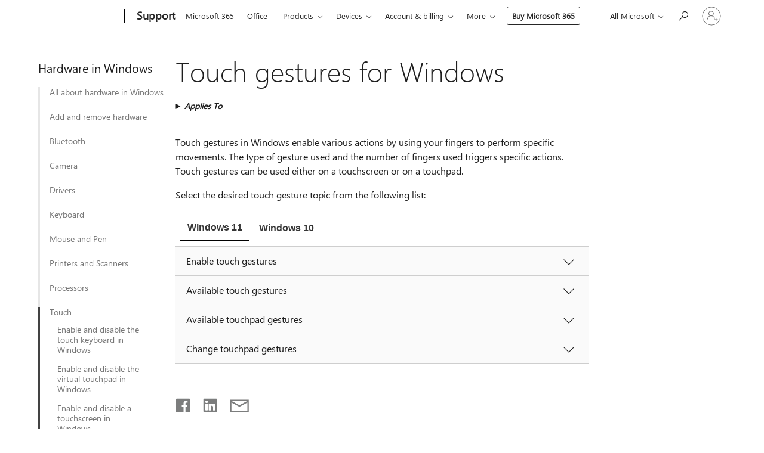

--- FILE ---
content_type: text/html; charset=utf-8
request_url: https://login.microsoftonline.com/common/oauth2/v2.0/authorize?client_id=ee272b19-4411-433f-8f28-5c13cb6fd407&redirect_uri=https%3A%2F%2Fsupport.microsoft.com%2Fsignin-oidc&response_type=code%20id_token&scope=openid%20profile%20offline_access&response_mode=form_post&nonce=639054967949661209.ZjUxM2M4OTktMGE1YS00ZWE5LTgwZWMtMTg2OTY5ZGFlZTFlZDI4MjYyYmEtZWQ4Ni00OGVhLWExODktY2M4ZDk0N2ZiODk1&prompt=none&nopa=2&state=CfDJ8MF9taR5d3RHoynoKQkxN0Au28UH60eyJA-CjMbBoU1iGmk7lroEIEF44MpEArQCXmhtAzrNbqFbr5C4gzLGqFrQcwKYUMa44TJGvPjtLfsjbH6OruUeBKQU7NeLjT2ObkxYFFVHtoEMdeXmeqQ1EsSXNmn95Ecg3a3TqH-mDXgiLIAw2xrykmwTMg3whBPqkq5kYkK2eZx6_eLZiJ0KzIW3jWLK1knydSMMQVOdIy_fII0FQ0bIqCyK4L_Rzt_C8r0-EIHbxUA771Pru8h_utzSQdhkEhgKie3egj-NqXbPk6CQFrl0HktTffUjsrkqDUSNxCkEffHQ2G3p38_A299pWbkdz-uQnMtZCszPBY3G&x-client-SKU=ID_NET8_0&x-client-ver=8.12.1.0&sso_reload=true
body_size: 10112
content:


<!-- Copyright (C) Microsoft Corporation. All rights reserved. -->
<!DOCTYPE html>
<html>
<head>
    <title>Redirecting</title>
    <meta http-equiv="Content-Type" content="text/html; charset=UTF-8">
    <meta http-equiv="X-UA-Compatible" content="IE=edge">
    <meta name="viewport" content="width=device-width, initial-scale=1.0, maximum-scale=2.0, user-scalable=yes">
    <meta http-equiv="Pragma" content="no-cache">
    <meta http-equiv="Expires" content="-1">
    <meta name="PageID" content="FetchSessions" />
    <meta name="SiteID" content="" />
    <meta name="ReqLC" content="1033" />
    <meta name="LocLC" content="en-US" />

    
<meta name="robots" content="none" />

<script type="text/javascript" nonce='hOhPNP8w0RXcBWS4fOju6w'>//<![CDATA[
$Config={"urlGetCredentialType":"https://login.microsoftonline.com/common/GetCredentialType?mkt=en-US","urlGoToAADError":"https://login.live.com/oauth20_authorize.srf?client_id=ee272b19-4411-433f-8f28-5c13cb6fd407\u0026scope=openid+profile+offline_access\u0026redirect_uri=https%3a%2f%2fsupport.microsoft.com%2fsignin-oidc\u0026response_type=code+id_token\u0026state=[base64]\u0026response_mode=form_post\u0026nonce=639054967949661209.ZjUxM2M4OTktMGE1YS00ZWE5LTgwZWMtMTg2OTY5ZGFlZTFlZDI4MjYyYmEtZWQ4Ni00OGVhLWExODktY2M4ZDk0N2ZiODk1\u0026prompt=none\u0026x-client-SKU=ID_NET8_0\u0026x-client-Ver=8.12.1.0\u0026uaid=f61648dce42f4e5699c95bba9958249a\u0026msproxy=1\u0026issuer=mso\u0026tenant=common\u0026ui_locales=en-US\u0026epctrc=I1udWHp8TeENxhhDl4Gvp2eVDmjRXltW6MSpsv1WGKI%3d1%3a1%3aCANARY%3a1ZJs1P1jiFgtbndVcqeHYnaw5iWE3ao4N5KqJJkP58w%3d\u0026epct=[base64]\u0026jshs=0\u0026nopa=2","urlAppError":"https://support.microsoft.com/signin-oidc","oAppRedirectErrorPostParams":{"error":"interaction_required","error_description":"Session information is not sufficient for single-sign-on.","state":"[base64]"},"iMaxStackForKnockoutAsyncComponents":10000,"fShowButtons":true,"urlCdn":"https://aadcdn.msauth.net/shared/1.0/","urlDefaultFavicon":"https://aadcdn.msauth.net/shared/1.0/content/images/favicon_a_eupayfgghqiai7k9sol6lg2.ico","urlPost":"/common/login","iPawnIcon":0,"sPOST_Username":"","fEnableNumberMatching":true,"sFT":"[base64]","sFTName":"flowToken","sCtx":"[base64]","fEnableOneDSClientTelemetry":true,"dynamicTenantBranding":null,"staticTenantBranding":null,"oAppCobranding":{},"iBackgroundImage":4,"arrSessions":[],"urlMsaStaticMeControl":"https://login.live.com/Me.htm?v=3","fApplicationInsightsEnabled":false,"iApplicationInsightsEnabledPercentage":0,"urlSetDebugMode":"https://login.microsoftonline.com/common/debugmode","fEnableCssAnimation":true,"fDisableAnimationIfAnimationEndUnsupported":true,"fSsoFeasible":true,"fAllowGrayOutLightBox":true,"fProvideV2SsoImprovements":true,"fUseMsaSessionState":true,"fIsRemoteNGCSupported":true,"urlLogin":"https://login.microsoftonline.com/common/reprocess?ctx=[base64]","urlDssoStatus":"https://login.microsoftonline.com/common/instrumentation/dssostatus","iSessionPullType":3,"fUseSameSite":true,"iAllowedIdentities":2,"isGlobalTenant":true,"uiflavor":1001,"fShouldPlatformKeyBeSuppressed":true,"fLoadStringCustomizationPromises":true,"fUseAlternateTextForSwitchToCredPickerLink":true,"fOfflineAccountVisible":false,"fEnableUserStateFix":true,"fShowAccessPassPeek":true,"fUpdateSessionPollingLogic":true,"fEnableShowPickerCredObservable":true,"fFetchSessionsSkipDsso":true,"fIsCiamUserFlowUxNewLogicEnabled":true,"fUseNonMicrosoftDefaultBrandingForCiam":true,"sCompanyDisplayName":"Microsoft Services","fRemoveCustomCss":true,"fFixUICrashForApiRequestHandler":true,"fShowUpdatedKoreanPrivacyFooter":true,"fUsePostCssHotfix":true,"fFixUserFlowBranding":true,"fEnablePasskeyNullFix":true,"fEnableRefreshCookiesFix":true,"fEnableWebNativeBridgeInterstitialUx":true,"fEnableWindowParentingFix":true,"fEnableNativeBridgeErrors":true,"urlAcmaServerPath":"https://login.microsoftonline.com","sTenantId":"common","sMkt":"en-US","fIsDesktop":true,"fUpdateConfigInit":true,"fLogDisallowedCssProperties":true,"fDisallowExternalFonts":true,"scid":1013,"hpgact":1800,"hpgid":7,"apiCanary":"[base64]","canary":"I1udWHp8TeENxhhDl4Gvp2eVDmjRXltW6MSpsv1WGKI=1:1:CANARY:1ZJs1P1jiFgtbndVcqeHYnaw5iWE3ao4N5KqJJkP58w=","sCanaryTokenName":"canary","fSkipRenderingNewCanaryToken":false,"fEnableNewCsrfProtection":true,"correlationId":"f61648dc-e42f-4e56-99c9-5bba9958249a","sessionId":"29bf19a5-9c29-43fc-b554-5c8934db1800","sRingId":"R6","locale":{"mkt":"en-US","lcid":1033},"slMaxRetry":2,"slReportFailure":true,"strings":{"desktopsso":{"authenticatingmessage":"Trying to sign you in"}},"enums":{"ClientMetricsModes":{"None":0,"SubmitOnPost":1,"SubmitOnRedirect":2,"InstrumentPlt":4}},"urls":{"instr":{"pageload":"https://login.microsoftonline.com/common/instrumentation/reportpageload","dssostatus":"https://login.microsoftonline.com/common/instrumentation/dssostatus"}},"browser":{"ltr":1,"Chrome":1,"_Mac":1,"_M131":1,"_D0":1,"Full":1,"RE_WebKit":1,"b":{"name":"Chrome","major":131,"minor":0},"os":{"name":"OSX","version":"10.15.7"},"V":"131.0"},"watson":{"url":"/common/handlers/watson","bundle":"https://aadcdn.msauth.net/ests/2.1/content/cdnbundles/watson.min_q5ptmu8aniymd4ftuqdkda2.js","sbundle":"https://aadcdn.msauth.net/ests/2.1/content/cdnbundles/watsonsupportwithjquery.3.5.min_dc940oomzau4rsu8qesnvg2.js","fbundle":"https://aadcdn.msauth.net/ests/2.1/content/cdnbundles/frameworksupport.min_oadrnc13magb009k4d20lg2.js","resetErrorPeriod":5,"maxCorsErrors":-1,"maxInjectErrors":5,"maxErrors":10,"maxTotalErrors":3,"expSrcs":["https://login.microsoftonline.com","https://aadcdn.msauth.net/","https://aadcdn.msftauth.net/",".login.microsoftonline.com"],"envErrorRedirect":true,"envErrorUrl":"/common/handlers/enverror"},"loader":{"cdnRoots":["https://aadcdn.msauth.net/","https://aadcdn.msftauth.net/"],"logByThrowing":true},"serverDetails":{"slc":"ProdSlices","dc":"NCUS","ri":"CH3XXXX","ver":{"v":[2,1,23276,2]},"rt":"2026-01-31T22:53:16","et":18},"clientEvents":{"enabled":true,"telemetryEnabled":true,"useOneDSEventApi":true,"flush":60000,"autoPost":true,"autoPostDelay":1000,"minEvents":1,"maxEvents":1,"pltDelay":500,"appInsightsConfig":{"instrumentationKey":"69adc3c768bd4dc08c19416121249fcc-66f1668a-797b-4249-95e3-6c6651768c28-7293","webAnalyticsConfiguration":{"autoCapture":{"jsError":true}}},"defaultEventName":"IDUX_ESTSClientTelemetryEvent_WebWatson","serviceID":3,"endpointUrl":""},"fApplyAsciiRegexOnInput":true,"country":"US","fBreakBrandingSigninString":true,"bsso":{"states":{"START":"start","INPROGRESS":"in-progress","END":"end","END_SSO":"end-sso","END_USERS":"end-users"},"nonce":"AwABEgEAAAADAOz_BQD0_8spdnpIc51R0CBnwSs8riY35Urq1CRWGNzEdD7_puLVzB5L92M7C73dK4mReH9YXUKcqUk3FCSHLCVkO1iaPiMgAA","overallTimeoutMs":4000,"telemetry":{"type":"ChromeSsoTelemetry","nonce":"AwABDwEAAAADAOz_BQD0_6dAsuBxC0AQzD91EZ6pZZQgopu6_ZbqN_1PGR7y89i4GXiKcLwJc_VLiQLWHJa4TqCns7CQGqYMzb_0kHZyU9Y_HVWS9RVmUUtZ0UqSlXngIAA","reportStates":[]},"redirectEndStates":["end"],"cookieNames":{"aadSso":"AADSSO","winSso":"ESTSSSO","ssoTiles":"ESTSSSOTILES","ssoPulled":"SSOCOOKIEPULLED","userList":"ESTSUSERLIST"},"type":"chrome","reason":"Pull suppressed because it was already attempted and the current URL was reloaded."},"urlNoCookies":"https://login.microsoftonline.com/cookiesdisabled","fTrimChromeBssoUrl":true,"inlineMode":5,"fShowCopyDebugDetailsLink":true,"fTenantBrandingCdnAddEventHandlers":true,"fAddTryCatchForIFrameRedirects":true};
//]]></script> 
<script type="text/javascript" nonce='hOhPNP8w0RXcBWS4fOju6w'>//<![CDATA[
!function(){var e=window,r=e.$Debug=e.$Debug||{},t=e.$Config||{};if(!r.appendLog){var n=[],o=0;r.appendLog=function(e){var r=t.maxDebugLog||25,i=(new Date).toUTCString()+":"+e;n.push(o+":"+i),n.length>r&&n.shift(),o++},r.getLogs=function(){return n}}}(),function(){function e(e,r){function t(i){var a=e[i];if(i<n-1){return void(o.r[a]?t(i+1):o.when(a,function(){t(i+1)}))}r(a)}var n=e.length;t(0)}function r(e,r,i){function a(){var e=!!s.method,o=e?s.method:i[0],a=s.extraArgs||[],u=n.$WebWatson;try{
var c=t(i,!e);if(a&&a.length>0){for(var d=a.length,l=0;l<d;l++){c.push(a[l])}}o.apply(r,c)}catch(e){return void(u&&u.submitFromException&&u.submitFromException(e))}}var s=o.r&&o.r[e];return r=r||this,s&&(s.skipTimeout?a():n.setTimeout(a,0)),s}function t(e,r){return Array.prototype.slice.call(e,r?1:0)}var n=window;n.$Do||(n.$Do={"q":[],"r":[],"removeItems":[],"lock":0,"o":[]});var o=n.$Do;o.when=function(t,n){function i(e){r(e,a,s)||o.q.push({"id":e,"c":a,"a":s})}var a=0,s=[],u=1;"function"==typeof n||(a=n,
u=2);for(var c=u;c<arguments.length;c++){s.push(arguments[c])}t instanceof Array?e(t,i):i(t)},o.register=function(e,t,n){if(!o.r[e]){o.o.push(e);var i={};if(t&&(i.method=t),n&&(i.skipTimeout=n),arguments&&arguments.length>3){i.extraArgs=[];for(var a=3;a<arguments.length;a++){i.extraArgs.push(arguments[a])}}o.r[e]=i,o.lock++;try{for(var s=0;s<o.q.length;s++){var u=o.q[s];u.id==e&&r(e,u.c,u.a)&&o.removeItems.push(u)}}catch(e){throw e}finally{if(0===--o.lock){for(var c=0;c<o.removeItems.length;c++){
for(var d=o.removeItems[c],l=0;l<o.q.length;l++){if(o.q[l]===d){o.q.splice(l,1);break}}}o.removeItems=[]}}}},o.unregister=function(e){o.r[e]&&delete o.r[e]}}(),function(e,r){function t(){if(!a){if(!r.body){return void setTimeout(t)}a=!0,e.$Do.register("doc.ready",0,!0)}}function n(){if(!s){if(!r.body){return void setTimeout(n)}t(),s=!0,e.$Do.register("doc.load",0,!0),i()}}function o(e){(r.addEventListener||"load"===e.type||"complete"===r.readyState)&&t()}function i(){
r.addEventListener?(r.removeEventListener("DOMContentLoaded",o,!1),e.removeEventListener("load",n,!1)):r.attachEvent&&(r.detachEvent("onreadystatechange",o),e.detachEvent("onload",n))}var a=!1,s=!1;if("complete"===r.readyState){return void setTimeout(n)}!function(){r.addEventListener?(r.addEventListener("DOMContentLoaded",o,!1),e.addEventListener("load",n,!1)):r.attachEvent&&(r.attachEvent("onreadystatechange",o),e.attachEvent("onload",n))}()}(window,document),function(){function e(){
return f.$Config||f.ServerData||{}}function r(e,r){var t=f.$Debug;t&&t.appendLog&&(r&&(e+=" '"+(r.src||r.href||"")+"'",e+=", id:"+(r.id||""),e+=", async:"+(r.async||""),e+=", defer:"+(r.defer||"")),t.appendLog(e))}function t(){var e=f.$B;if(void 0===d){if(e){d=e.IE}else{var r=f.navigator.userAgent;d=-1!==r.indexOf("MSIE ")||-1!==r.indexOf("Trident/")}}return d}function n(){var e=f.$B;if(void 0===l){if(e){l=e.RE_Edge}else{var r=f.navigator.userAgent;l=-1!==r.indexOf("Edge")}}return l}function o(e){
var r=e.indexOf("?"),t=r>-1?r:e.length,n=e.lastIndexOf(".",t);return e.substring(n,n+v.length).toLowerCase()===v}function i(){var r=e();return(r.loader||{}).slReportFailure||r.slReportFailure||!1}function a(){return(e().loader||{}).redirectToErrorPageOnLoadFailure||!1}function s(){return(e().loader||{}).logByThrowing||!1}function u(e){if(!t()&&!n()){return!1}var r=e.src||e.href||"";if(!r){return!0}if(o(r)){var i,a,s;try{i=e.sheet,a=i&&i.cssRules,s=!1}catch(e){s=!0}if(i&&!a&&s){return!0}
if(i&&a&&0===a.length){return!0}}return!1}function c(){function t(e){g.getElementsByTagName("head")[0].appendChild(e)}function n(e,r,t,n){var u=null;return u=o(e)?i(e):"script"===n.toLowerCase()?a(e):s(e,n),r&&(u.id=r),"function"==typeof u.setAttribute&&(u.setAttribute("crossorigin","anonymous"),t&&"string"==typeof t&&u.setAttribute("integrity",t)),u}function i(e){var r=g.createElement("link");return r.rel="stylesheet",r.type="text/css",r.href=e,r}function a(e){
var r=g.createElement("script"),t=g.querySelector("script[nonce]");if(r.type="text/javascript",r.src=e,r.defer=!1,r.async=!1,t){var n=t.nonce||t.getAttribute("nonce");r.setAttribute("nonce",n)}return r}function s(e,r){var t=g.createElement(r);return t.src=e,t}function d(e,r){if(e&&e.length>0&&r){for(var t=0;t<e.length;t++){if(-1!==r.indexOf(e[t])){return!0}}}return!1}function l(r){if(e().fTenantBrandingCdnAddEventHandlers){var t=d(E,r)?E:b;if(!(t&&t.length>1)){return r}for(var n=0;n<t.length;n++){
if(-1!==r.indexOf(t[n])){var o=t[n+1<t.length?n+1:0],i=r.substring(t[n].length);return"https://"!==t[n].substring(0,"https://".length)&&(o="https://"+o,i=i.substring("https://".length)),o+i}}return r}if(!(b&&b.length>1)){return r}for(var a=0;a<b.length;a++){if(0===r.indexOf(b[a])){return b[a+1<b.length?a+1:0]+r.substring(b[a].length)}}return r}function f(e,t,n,o){if(r("[$Loader]: "+(L.failMessage||"Failed"),o),w[e].retry<y){return w[e].retry++,h(e,t,n),void c._ReportFailure(w[e].retry,w[e].srcPath)}n&&n()}
function v(e,t,n,o){if(u(o)){return f(e,t,n,o)}r("[$Loader]: "+(L.successMessage||"Loaded"),o),h(e+1,t,n);var i=w[e].onSuccess;"function"==typeof i&&i(w[e].srcPath)}function h(e,o,i){if(e<w.length){var a=w[e];if(!a||!a.srcPath){return void h(e+1,o,i)}a.retry>0&&(a.srcPath=l(a.srcPath),a.origId||(a.origId=a.id),a.id=a.origId+"_Retry_"+a.retry);var s=n(a.srcPath,a.id,a.integrity,a.tagName);s.onload=function(){v(e,o,i,s)},s.onerror=function(){f(e,o,i,s)},s.onreadystatechange=function(){
"loaded"===s.readyState?setTimeout(function(){v(e,o,i,s)},500):"complete"===s.readyState&&v(e,o,i,s)},t(s),r("[$Loader]: Loading '"+(a.srcPath||"")+"', id:"+(a.id||""))}else{o&&o()}}var p=e(),y=p.slMaxRetry||2,m=p.loader||{},b=m.cdnRoots||[],E=m.tenantBrandingCdnRoots||[],L=this,w=[];L.retryOnError=!0,L.successMessage="Loaded",L.failMessage="Error",L.Add=function(e,r,t,n,o,i){e&&w.push({"srcPath":e,"id":r,"retry":n||0,"integrity":t,"tagName":o||"script","onSuccess":i})},L.AddForReload=function(e,r){
var t=e.src||e.href||"";L.Add(t,"AddForReload",e.integrity,1,e.tagName,r)},L.AddIf=function(e,r,t){e&&L.Add(r,t)},L.Load=function(e,r){h(0,e,r)}}var d,l,f=window,g=f.document,v=".css";c.On=function(e,r,t){if(!e){throw"The target element must be provided and cannot be null."}r?c.OnError(e,t):c.OnSuccess(e,t)},c.OnSuccess=function(e,t){if(!e){throw"The target element must be provided and cannot be null."}if(u(e)){return c.OnError(e,t)}var n=e.src||e.href||"",o=i(),s=a();r("[$Loader]: Loaded",e);var d=new c
;d.failMessage="Reload Failed",d.successMessage="Reload Success",d.Load(null,function(){if(o){throw"Unexpected state. ResourceLoader.Load() failed despite initial load success. ['"+n+"']"}s&&(document.location.href="/error.aspx?err=504")})},c.OnError=function(e,t){var n=e.src||e.href||"",o=i(),s=a();if(!e){throw"The target element must be provided and cannot be null."}r("[$Loader]: Failed",e);var u=new c;u.failMessage="Reload Failed",u.successMessage="Reload Success",u.AddForReload(e,t),
u.Load(null,function(){if(o){throw"Failed to load external resource ['"+n+"']"}s&&(document.location.href="/error.aspx?err=504")}),c._ReportFailure(0,n)},c._ReportFailure=function(e,r){if(s()&&!t()){throw"[Retry "+e+"] Failed to load external resource ['"+r+"'], reloading from fallback CDN endpoint"}},f.$Loader=c}(),function(){function e(){if(!E){var e=new h.$Loader;e.AddIf(!h.jQuery,y.sbundle,"WebWatson_DemandSupport"),y.sbundle=null,delete y.sbundle,e.AddIf(!h.$Api,y.fbundle,"WebWatson_DemandFramework"),
y.fbundle=null,delete y.fbundle,e.Add(y.bundle,"WebWatson_DemandLoaded"),e.Load(r,t),E=!0}}function r(){if(h.$WebWatson){if(h.$WebWatson.isProxy){return void t()}m.when("$WebWatson.full",function(){for(;b.length>0;){var e=b.shift();e&&h.$WebWatson[e.cmdName].apply(h.$WebWatson,e.args)}})}}function t(){if(!h.$WebWatson||h.$WebWatson.isProxy){if(!L&&JSON){try{var e=new XMLHttpRequest;e.open("POST",y.url),e.setRequestHeader("Accept","application/json"),
e.setRequestHeader("Content-Type","application/json; charset=UTF-8"),e.setRequestHeader("canary",p.apiCanary),e.setRequestHeader("client-request-id",p.correlationId),e.setRequestHeader("hpgid",p.hpgid||0),e.setRequestHeader("hpgact",p.hpgact||0);for(var r=-1,t=0;t<b.length;t++){if("submit"===b[t].cmdName){r=t;break}}var o=b[r]?b[r].args||[]:[],i={"sr":y.sr,"ec":"Failed to load external resource [Core Watson files]","wec":55,"idx":1,"pn":p.pgid||"","sc":p.scid||0,"hpg":p.hpgid||0,
"msg":"Failed to load external resource [Core Watson files]","url":o[1]||"","ln":0,"ad":0,"an":!1,"cs":"","sd":p.serverDetails,"ls":null,"diag":v(y)};e.send(JSON.stringify(i))}catch(e){}L=!0}y.loadErrorUrl&&window.location.assign(y.loadErrorUrl)}n()}function n(){b=[],h.$WebWatson=null}function o(r){return function(){var t=arguments;b.push({"cmdName":r,"args":t}),e()}}function i(){var e=["foundException","resetException","submit"],r=this;r.isProxy=!0;for(var t=e.length,n=0;n<t;n++){var i=e[n];i&&(r[i]=o(i))}
}function a(e,r,t,n,o,i,a){var s=h.event;return i||(i=l(o||s,a?a+2:2)),h.$Debug&&h.$Debug.appendLog&&h.$Debug.appendLog("[WebWatson]:"+(e||"")+" in "+(r||"")+" @ "+(t||"??")),$.submit(e,r,t,n,o||s,i,a)}function s(e,r){return{"signature":e,"args":r,"toString":function(){return this.signature}}}function u(e){for(var r=[],t=e.split("\n"),n=0;n<t.length;n++){r.push(s(t[n],[]))}return r}function c(e){for(var r=[],t=e.split("\n"),n=0;n<t.length;n++){var o=s(t[n],[]);t[n+1]&&(o.signature+="@"+t[n+1],n++),r.push(o)
}return r}function d(e){if(!e){return null}try{if(e.stack){return u(e.stack)}if(e.error){if(e.error.stack){return u(e.error.stack)}}else if(window.opera&&e.message){return c(e.message)}}catch(e){}return null}function l(e,r){var t=[];try{for(var n=arguments.callee;r>0;){n=n?n.caller:n,r--}for(var o=0;n&&o<w;){var i="InvalidMethod()";try{i=n.toString()}catch(e){}var a=[],u=n.args||n.arguments;if(u){for(var c=0;c<u.length;c++){a[c]=u[c]}}t.push(s(i,a)),n=n.caller,o++}}catch(e){t.push(s(e.toString(),[]))}
var l=d(e);return l&&(t.push(s("--- Error Event Stack -----------------",[])),t=t.concat(l)),t}function f(e){if(e){try{var r=/function (.{1,})\(/,t=r.exec(e.constructor.toString());return t&&t.length>1?t[1]:""}catch(e){}}return""}function g(e){if(e){try{if("string"!=typeof e&&JSON&&JSON.stringify){var r=f(e),t=JSON.stringify(e);return t&&"{}"!==t||(e.error&&(e=e.error,r=f(e)),(t=JSON.stringify(e))&&"{}"!==t||(t=e.toString())),r+":"+t}}catch(e){}}return""+(e||"")}function v(e){var r=[];try{
if(jQuery?(r.push("jQuery v:"+jQuery().jquery),jQuery.easing?r.push("jQuery.easing:"+JSON.stringify(jQuery.easing)):r.push("jQuery.easing is not defined")):r.push("jQuery is not defined"),e&&e.expectedVersion&&r.push("Expected jQuery v:"+e.expectedVersion),m){var t,n="";for(t=0;t<m.o.length;t++){n+=m.o[t]+";"}for(r.push("$Do.o["+n+"]"),n="",t=0;t<m.q.length;t++){n+=m.q[t].id+";"}r.push("$Do.q["+n+"]")}if(h.$Debug&&h.$Debug.getLogs){var o=h.$Debug.getLogs();o&&o.length>0&&(r=r.concat(o))}if(b){
for(var i=0;i<b.length;i++){var a=b[i];if(a&&"submit"===a.cmdName){try{if(JSON&&JSON.stringify){var s=JSON.stringify(a);s&&r.push(s)}}catch(e){r.push(g(e))}}}}}catch(e){r.push(g(e))}return r}var h=window,p=h.$Config||{},y=p.watson,m=h.$Do;if(!h.$WebWatson&&y){var b=[],E=!1,L=!1,w=10,$=h.$WebWatson=new i;$.CB={},$._orgErrorHandler=h.onerror,h.onerror=a,$.errorHooked=!0,m.when("jQuery.version",function(e){y.expectedVersion=e}),m.register("$WebWatson")}}(),function(){function e(e,r){
for(var t=r.split("."),n=t.length,o=0;o<n&&null!==e&&void 0!==e;){e=e[t[o++]]}return e}function r(r){var t=null;return null===u&&(u=e(i,"Constants")),null!==u&&r&&(t=e(u,r)),null===t||void 0===t?"":t.toString()}function t(t){var n=null;return null===a&&(a=e(i,"$Config.strings")),null!==a&&t&&(n=e(a,t.toLowerCase())),null!==n&&void 0!==n||(n=r(t)),null===n||void 0===n?"":n.toString()}function n(e,r){var n=null;return e&&r&&r[e]&&(n=t("errors."+r[e])),n||(n=t("errors."+e)),n||(n=t("errors."+c)),n||(n=t(c)),n}
function o(t){var n=null;return null===s&&(s=e(i,"$Config.urls")),null!==s&&t&&(n=e(s,t.toLowerCase())),null!==n&&void 0!==n||(n=r(t)),null===n||void 0===n?"":n.toString()}var i=window,a=null,s=null,u=null,c="GENERIC_ERROR";i.GetString=t,i.GetErrorString=n,i.GetUrl=o}(),function(){var e=window,r=e.$Config||{};e.$B=r.browser||{}}(),function(){function e(e,r,t){e&&e.addEventListener?e.addEventListener(r,t):e&&e.attachEvent&&e.attachEvent("on"+r,t)}function r(r,t){e(document.getElementById(r),"click",t)}
function t(r,t){var n=document.getElementsByName(r);n&&n.length>0&&e(n[0],"click",t)}var n=window;n.AddListener=e,n.ClickEventListenerById=r,n.ClickEventListenerByName=t}();
//]]></script> 
<script type="text/javascript" nonce='hOhPNP8w0RXcBWS4fOju6w'>//<![CDATA[
!function(t,e){!function(){var n=e.getElementsByTagName("head")[0];n&&n.addEventListener&&(n.addEventListener("error",function(e){null!==e.target&&"cdn"===e.target.getAttribute("data-loader")&&t.$Loader.OnError(e.target)},!0),n.addEventListener("load",function(e){null!==e.target&&"cdn"===e.target.getAttribute("data-loader")&&t.$Loader.OnSuccess(e.target)},!0))}()}(window,document);
//]]></script>
    <script type="text/javascript" nonce='hOhPNP8w0RXcBWS4fOju6w'>
        ServerData = $Config;
    </script>

    <script data-loader="cdn" crossorigin="anonymous" src="https://aadcdn.msauth.net/shared/1.0/content/js/FetchSessions_Core_Zrgqf3NDZY6QoRSGjvZAAQ2.js" integrity='sha384-ZiCm7FNkvHCzGABuQsNqI+NbQpuukT8O8DH+5NRo+GBSrdhUPzoMJLcFvVj8ky+R' nonce='hOhPNP8w0RXcBWS4fOju6w'></script>

</head>
<body data-bind="defineGlobals: ServerData" style="display: none">
</body>
</html>